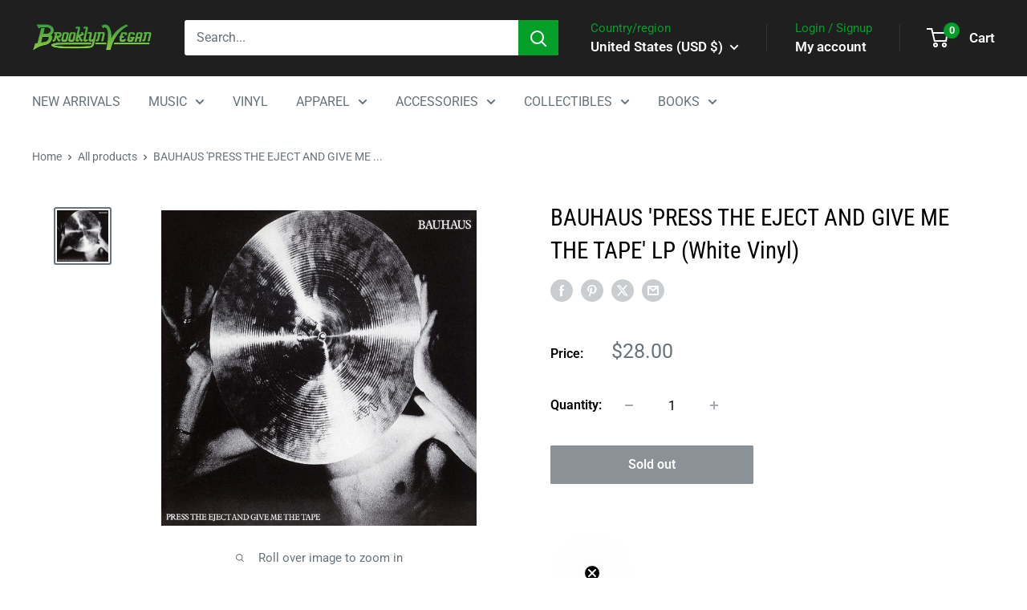

--- FILE ---
content_type: application/x-javascript; charset=utf-8
request_url: https://bundler.nice-team.net/app/shop/status/brooklyn-vegan.myshopify.com.js?1765060014
body_size: -178
content:
var bundler_settings_updated='1764969417c';

--- FILE ---
content_type: text/javascript
request_url: https://shop.brooklynvegan.com/cdn/shop/t/38/assets/custom.js?v=102476495355921946141764867392
body_size: -681
content:
//# sourceMappingURL=/cdn/shop/t/38/assets/custom.js.map?v=102476495355921946141764867392


--- FILE ---
content_type: application/x-javascript
request_url: https://app.cart-bot.net/public/status/shop/brooklyn-vegan.myshopify.com.js?1765060013
body_size: -169
content:
var giftbee_settings_updated='1733115724c';

--- FILE ---
content_type: text/javascript; charset=utf-8
request_url: https://shop.brooklynvegan.com/products/bauhaus-press-the-eject-and-give-me-the-tape-lp.js
body_size: 618
content:
{"id":7246465466565,"title":"BAUHAUS 'PRESS THE EJECT AND GIVE ME THE TAPE' LP (White Vinyl)","handle":"bauhaus-press-the-eject-and-give-me-the-tape-lp","description":"\u003cp\u003eLABEL: Beggars\u003cbr\u003eORIGINAL RELEASE DATE: 1982\u003cbr\u003eVARIANT: White Vinyl LP\u003c\/p\u003e\n\u003cp\u003e\u003cmeta charset=\"UTF-8\"\u003e\u003cspan\u003ePress the Eject and Give Me the Tape is a live album by the British gothic rock band Bauhaus, released in 1982 on Beggars Banquet Records, and recorded in London and Liverpool in 1981 and 1982.\u003c\/span\u003e\u003cspan\u003e \u003c\/span\u003e\u003c\/p\u003e","published_at":"2022-08-29T13:37:09-04:00","created_at":"2022-08-29T12:37:52-04:00","vendor":"REVHQ","type":"LP","tags":["Alternative","Bauhaus","Indie","IndieAlt","indiebasement","mediamail","new wave","VINYL"],"price":2800,"price_min":2800,"price_max":2800,"available":false,"price_varies":false,"compare_at_price":null,"compare_at_price_min":0,"compare_at_price_max":0,"compare_at_price_varies":false,"variants":[{"id":41666117173445,"title":"Default Title","option1":"Default Title","option2":null,"option3":null,"sku":"BAUHAUS-PRESS-THE-EJECT-AND-GIVE-ME-THE-TAPE-LP-WHITE-3838","requires_shipping":true,"taxable":true,"featured_image":null,"available":false,"name":"BAUHAUS 'PRESS THE EJECT AND GIVE ME THE TAPE' LP (White Vinyl)","public_title":null,"options":["Default Title"],"price":2800,"weight":544,"compare_at_price":null,"inventory_management":"shopify","barcode":"607618003838","quantity_rule":{"min":1,"max":null,"increment":1},"quantity_price_breaks":[],"requires_selling_plan":false,"selling_plan_allocations":[]}],"images":["\/\/cdn.shopify.com\/s\/files\/1\/0521\/6023\/3669\/products\/ab67616d0000b273beaca168222464457a8a9300.jpg?v=1661793435"],"featured_image":"\/\/cdn.shopify.com\/s\/files\/1\/0521\/6023\/3669\/products\/ab67616d0000b273beaca168222464457a8a9300.jpg?v=1661793435","options":[{"name":"Title","position":1,"values":["Default Title"]}],"url":"\/products\/bauhaus-press-the-eject-and-give-me-the-tape-lp","media":[{"alt":null,"id":24109552435397,"position":1,"preview_image":{"aspect_ratio":1.0,"height":640,"width":640,"src":"https:\/\/cdn.shopify.com\/s\/files\/1\/0521\/6023\/3669\/products\/ab67616d0000b273beaca168222464457a8a9300.jpg?v=1661793435"},"aspect_ratio":1.0,"height":640,"media_type":"image","src":"https:\/\/cdn.shopify.com\/s\/files\/1\/0521\/6023\/3669\/products\/ab67616d0000b273beaca168222464457a8a9300.jpg?v=1661793435","width":640}],"requires_selling_plan":false,"selling_plan_groups":[]}

--- FILE ---
content_type: text/javascript
request_url: https://limits.minmaxify.com/brooklyn-vegan.myshopify.com?v=120&r=20240805151305
body_size: 20855
content:
!function(e){if(!e.minMaxify&&-1==location.href.indexOf("checkout.shopify")){var i=e.minMaxifyContext||{},t=e.minMaxify={shop:"brooklyn-vegan.myshopify.com",cart:null,cartLoadTryCount:0,customer:i.customer,feedback:function(e){if(0!=a.search(/\/(account|password|checkouts|cache|\d+\/)/)){var i=new XMLHttpRequest;i.open("POST","https://admin.minmaxify.com/report"),i.send(location.protocol+"//"+t.shop+a+"\n"+e)}},guarded:function(e,i){return function(){try{var a=i&&i.apply(this,arguments),n=e.apply(this,arguments);return i?n||a:n}catch(e){console.error(e);var r=e.toString();-1==r.indexOf("Maximum call stack")&&t.feedback("ex\n"+(e.stack||"")+"\n"+r)}}}},a=e.location.pathname;t.guarded((function(){var n,r,o,l,m,d=e.jQuery,s=e.document,E={btnCheckout:"[name=checkout],[href='/checkout'],[type=submit][value=Checkout],[onclick='window.location\\=\\'\\/checkout\\''],form[action='/checkout'] [type=submit],.checkout_button,form[action='/cart'] [type=submit].button-cart-custom,.btn-checkout,.checkout-btn,.button-checkout,.rebuy-cart__checkout-button,.gokwik-checkout",lblCheckout:"[name=checkout]",btnCartQtyAdjust:".cart-item-decrease,.cart-item-increase,.js--qty-adjuster,.js-qty__adjust,.minmaxify-quantity-button,.numberUpDown > *,.cart-item button.adjust,.cart-wrapper .quantity-selector__button,.cart .product-qty > .items,.cart__row [type=button],.cart-item-quantity button.adjust,.cart_items .js-change-quantity,.ajaxcart__qty-adjust,.cart-table-quantity button",divCheckout:".additional-checkout-buttons,.dynamic-checkout__content,.cart__additional_checkout,.additional_checkout_buttons,.paypal-button-context-iframe,.additional-checkout-button--apple-pay,.additional-checkout-button--google-pay",divDynaCheckout:"div.shopify-payment-button,.shopify-payment-button > div,#gokwik-buy-now",fldMin:"",fldQty:"input[name=quantity]",fldCartQty:"input[name^='updates['],.cart__qty-input,[data-cart-item-quantity]",btnCartDrawer:"a[href='/cart'],.js-drawer-open-right",btnUpdate:"[type=submit][name=update],.cart .btn-update"},c=0,u={name:""},h=2e4,L={NOT_VALID_MSG:"Order not valid",CART_UPDATE_MSG:"Cart needs to be updated",CART_AUTO_UPDATE:"Quantities have been changed, press OK to validate the cart.",CART_UPDATE_MSG2:'Cart contents have changed, you must click "Update cart" before proceeding.',VERIFYING_MSG:"Verifying",VERIFYING_EXPANDED:"Please wait while we verify your cart.",PREVENT_CART_UPD_MSG:"\n\n"};function p(){return(new Date).getTime()}Object.assign;function I(e,i){try{setTimeout(e,i||0)}catch(t){i||e()}}function O(e){return e?"string"==typeof e?s.querySelectorAll(e):e.nodeType?[e]:e:[]}function T(e,i){var t,a=O(e);if(a&&i)for(t=0;t<a.length;++t)i(a[t]);return a}function A(e,i){var t=e&&s.querySelector(e);if(t)return i?"string"==typeof i?t[i]:i(t):t}function y(e,i){if(d)return d(e).trigger(i);T(e,(function(e){e[i]()}))}function R(e,i,t){try{if(d)return d(e).on(i,t)}catch(e){}T(e,(function(e){e.addEventListener(i,t)}))}function S(e,i){var t=s.createElement("div");t.innerHTML=e;var a=t.childNodes;if(a){if(!i)return a[0];for(;a.length;)i.appendChild(a[0]);return 1}}function f(e){var i=e.target;try{return(i.closest||i.matches).bind(i)}catch(e){}}function g(){}t.showMessage=function(e){if(P())return(t.closePopup||g)(),!0;var i=C.messages||C.getMessages();if(++c,e&&(t.prevented=p()),!t.showPopup||!t.showPopup(i[0],i.slice(1))){for(var a="",n=0;n<i.length;++n)a+=i[n]+"\n";alert(a),o&&y(E.btnUpdate,"click")}return e&&(e.stopImmediatePropagation&&e.stopImmediatePropagation(),e.stopPropagation&&e.stopPropagation(),e.preventDefault&&e.preventDefault()),!1};var N='.minmaxify-p-bg { top: 0; left: 0; width: 100%; height: 100%; z-index: 2147483641; overflow: hidden; position: fixed; background: rgb(11, 11, 11, 0.8); opacity: 0.2; } .minmaxify-p-bg.minmaxify-a { transition: opacity 0.15s ease-out; opacity: 1; display: block; } \n.minmaxify-p-wrap { top: 0; left: 0; width: 100%; height: 100%; display: table; z-index: 2147483642; position: fixed; outline: none !important; -webkit-backface-visibility: hidden; pointer-events: none; }\n.minmaxify-p-wrap > div { display: table-cell; vertical-align: middle; }\n.minmaxify-p { opacity: .5; color: black; background-color: white; padding: 18px; max-width: 500px; margin: 18px auto; width: calc(100% - 36px); pointer-events: auto; border: solid white 1px; overflow: auto; max-height: 95vh; } .minmaxify-p.minmaxify-a { opacity: 1; transition: all 0.25s ease-in; border-width: 0px; }\n.minmaxify-ok { display: inline-block; padding: 8px 20px; margin: 0; line-height: 1.42; text-decoration: none; text-align: center; vertical-align: middle; white-space: nowrap; border: 1px solid transparent; border-radius: 2px; font-family: "Montserrat","HelveticaNeue","Helvetica Neue",sans-serif; font-weight: 400;font-size: 14px;text-transform: uppercase;transition:background-color 0.2s ease-out;background-color: #528ec1; color: white; min-width: unset; }\n.minmaxify-ok:after { content: "OK"; }\n.minmaxify-close { font-style: normal; font-size: 28px; font-family: Arial, Baskerville, monospace; overflow: visible; background: transparent; border: 0; -webkit-appearance: none; display: block; outline: none; padding: 0 0 0 10px; box-shadow: none; margin-top: -10px; opacity: .65; }\n.minmaxify-p button { user-select: none; -webkit-user-select: none; cursor: pointer; float:right; width: unset; }\n.minmaxify-close:hover, .minmaxify-close:focus { opacity: 1; }\n.minmaxify-p ul { padding-left: 2rem; margin-bottom: 2rem; }';function v(e){if(L.locales){var i=(L.locales[t.locale]||{})[e];if(void 0!==i)return i}return L[e]}var x,b={messages:[v("VERIFYING_EXPANDED")],equalTo:function(e){return this===e}},C=b;function M(e){return n?n.getItemLimits(t,e):{}}function D(){return n&&Q}function P(){return C.isOk&&!o&&D()||"force"==C.isOk||r}function k(){location.pathname!=a&&(a=location.pathname);try{if(D()&&!r){!function(){var e=t.cart&&t.cart.items;if(!e)return;T(E.fldCartQty,(function(i){for(var t=0;t<e.length;++t){var a=e[t],n=i.dataset;if(a.key==n.lineId||i.id&&-1!=i.id.search(new RegExp("updates(_large)?_"+a.id,"i"))||n.index==t+1){var r=M(a);r.min>1&&!r.combine&&(i.min=r.min),r.max&&(i.max=r.max),r.multiple&&!r.combine&&(i.step=r.multiple);break}}}))}(),T(E.divDynaCheckout,(function(e){e.style.display="none"}));var i=function(i){var t,n;if(!t){if(!n)try{n=decodeURIComponent(a||location.href||"")}catch(e){n=""}if(!((n=n.split("/")).length>2&&"products"==n[n.length-2]))return;t=n[n.length-1]}var r=(e.ShopifyAnalytics||{}).meta||{},o={handle:t,sku:""},l=r.product,m=r.selectedVariantId;if(!l){var d=A("#ProductJson-product-template");if(d)try{l=d._product||JSON.parse(d.dataset.product||d.textContent)}catch(e){}}if(l){o.product_description=l.description,o.product_type=l.type,o.vendor=l.vendor,o.price=l.price,o.product_title=l.title,o.product_id=l.id;var s=l.variants||[],E=s.length;if(m||1==E)for(var c=0;c<E;++c){var u=s[c];if(1==E||u.id==m){o.variant_title=u.public_title,o.sku=u.sku,o.grams=u.weight,o.price=u.price||l.price,o.variant_id=u.id,o.name=u.name,o.product_title||(o.product_title=u.name);break}}}return J(o),o}();if(i){var n=A(E.fldQty);!function(i,t){function a(e,i){if(arguments.length<2)return t.getAttribute(e);null==i?t.removeAttribute(e):t.setAttribute(e,i)}var n=i.max||void 0,r=i.multiple,o=i.min;if((e.minmaxifyDisplayProductLimit||g)(i),t){var l=a("mm-max"),m=a("mm-step"),d=a("mm-min"),s=parseInt(t.max),E=parseInt(t.step),c=parseInt(t.min);stockMax=parseInt(a("mm-stock-max")),val=parseInt(t.value),(o!=d||o>c)&&((d?val==d||val==c:!val||val<o)&&(t.value=o),!i.combine&&o>1?a("min",o):d&&a("min",1),a("mm-min",o)),isNaN(stockMax)&&!l&&(stockMax=parseInt(a("data-max-quantity")||a("max")),a("mm-stock-max",stockMax)),!isNaN(stockMax)&&n&&n>stockMax&&(n=stockMax),(n!=l||isNaN(s)||s>n)&&(n?a("max",n):l&&a("max",null),a("mm-max",n)),(r!=m||r>1&&E!=r)&&(i.combine?m&&a("step",null):a("step",r),a("mm-step",r))}}(M(i),n)}}}catch(e){console.error(e)}return G(),H(),!0}function G(e,i,t){T(E.lblCheckout,(function(a){var n=null===e?a.minMaxifySavedLabel:e;a.minMaxifySavedLabel||(a.minMaxifySavedLabel=a.value||(a.innerText||a.textContent||"").trim()),void 0!==n&&(a.value=n,a.textContent&&!a.childElementCount&&(a.textContent=n));var r=a.classList;r&&i&&r.add(i),r&&t&&r.remove(t)}))}function U(e){"start"==e?(G(v("VERIFYING_MSG"),"btn--loading"),l||(l=p(),h&&I((function(){l&&p()-l>=h&&(B()&&t.feedback("sv"),C={isOk:"force"},U("stop"))}),h))):"stop"==e?(G(C.isOk?null:v("NOT_VALID_MSG"),0,"btn--loading"),l=0,(t.popupShown||g)()&&t.showMessage()):"changed"==e&&G(v("CART_UPDATE_MSG")),H()}function H(){T(E.divCheckout,(function(e){var i=e.style;P()?e.mm_hidden&&(i.display=e.mm_hidden,e.mm_hidden=!1):"none"!=i.display&&(e.mm_hidden=i.display||"block",i.display="none")})),(e.minmaxifyDisplayCartLimits||g)(!r&&C,o)}function V(e){var i=f(e);if(i){if(i(E.btnCheckout))return t.showMessage(e);i(E.btnCartQtyAdjust)&&t.onChange(e)}}function w(i){null==t.cart&&(t.cart=(e.Shopify||{}).cart||null),i&&function(){let e=(t.cart||{}).items;if(e){Q=!0;for(var i=0;i<e.length;++i){var a=e[i];a.quantity&&!J(a)&&(Q=!1)}Q||X()}}();var a=t.cart&&t.cart.item_count&&(i||!c&&B());(k()||a||i)&&(D()&&t.cart?(C=n.validateCart(t),U("stop"),a&&(x&&!C.isOk&&!C.equalTo(x)&&s.body?t.showMessage():!c&&B()&&I(t.showMessage,100)),x=C):(C=b,U("start"),t.cart||F()))}function B(){return 0==a.indexOf("/cart")}function _(e,i,a,n){if(i&&"function"==typeof i.search&&4==e.readyState&&"blob"!=e.responseType){var r,l;try{if(200!=e.status)"POST"==a&&o&&-1!=i.search(/\/cart(\/update|\/change|\/clear|\.js)/)&&(o=!1,w());else{if("GET"==a&&-1!=i.search(/\/cart($|\.js|\.json|\?view=)/)&&-1==i.search(/\d\d\d/))return;var m=(r=e.response||e.responseText||"").indexOf&&r.indexOf("{")||0;-1!=i.search(/\/cart(\/update|\/change|\/clear|\.js)/)||"/cart"==i&&0==m?(-1!=i.indexOf("callback=")&&r.substring&&(r=r.substring(m,r.length-1)),l=t.handleCartUpdate(r,-1!=i.indexOf("cart.js")?"get":"update",n)):-1!=i.indexOf("/cart/add")?l=t.handleCartUpdate(r,"add",n):"GET"!=a||B()&&"/cart"!=i||(w(),l=1)}}catch(e){if(!r||0==e.toString().indexOf("SyntaxError"))return;console.error(e),t.feedback("ex\n"+(e.stack||"")+"\n"+e.toString()+"\n"+i)}l&&Y()}}function Y(){for(var e=500;e<=2e3;e+=500)I(k,e)}function F(){var e=new XMLHttpRequest,i="/cart.js?_="+p();e.open("GET",i),e.mmUrl=null,e.onreadystatechange=function(){_(e,i)},e.send(),I((function(){null==t.cart&&t.cartLoadTryCount++<60&&F()}),5e3+500*t.cartLoadTryCount)}t.getLimitsFor=M,t.checkLimits=P,t.onChange=t.guarded((function(){U("changed"),o=!0,C=B()&&A(E.btnUpdate)?{messages:[v("CART_AUTO_UPDATE")]}:{messages:[v("CART_UPDATE_MSG2")]},H()})),e.getLimits=w,e.mmIsEnabled=P,t.handleCartUpdate=function(e,i,a){"string"==typeof e&&(e=JSON.parse(e));var n="get"==i&&JSON.stringify(e);if("get"!=i||m!=n){if("update"==i)t.cart=e;else if("add"!=i){if(a&&!e.item_count&&t.cart)return;t.cart=e}else{var r=e.items||[e];e=t.cart;for(var l=0;l<r.length;++l){var d=r[l];e&&e.items||(e=t.cart={total_price:0,total_weight:0,items:[],item_count:0}),e.total_price+=d.line_price,e.total_weight+=d.grams*d.quantity,e.item_count+=d.quantity;for(var s=0;s<e.items.length;++s){var E=e.items[s];if(E.id==d.id){e.total_price-=E.line_price,e.total_weight-=E.grams*E.quantity,e.item_count-=E.quantity,e.items[s]=d,d=0;break}}d&&e.items.unshift(d)}n=JSON.stringify(e)}return m=n,o=!1,w(!0),1}if(!C.isOk)return k(),1};var W={},K={},q={},Q=!0;function j(e){e?"string"==typeof e&&(e=JSON.parse(e)):e=[],q={};for(var i=0;i<e.length;++i){var t=e[i];t.product_id&&(W[t.product_id]=t),t.variant_id&&(K[t.variant_id]=t),t.id&&(q[t.id]=t)}}function X(){var e=new XMLHttpRequest;e.open("GET","/apps/minmaxify/liquids/cart-extras?_="+p()),e.mmUrl=null,e.onreadystatechange=function(){4==e.readyState&&(j(e.responseText),w(!0))},e.send(),I((function(){!Q&&t.cartLoadTryCount++<20&&X()}),1e4+1e3*t.cartLoadTryCount)}function J(e){var i=q[e.id]||K[e.variant_id]||W[e.product_id];if(i)return e.coll=i.collection,e.ptag=i.tag,!0}j(i.cartItemExtras),i.product&&j([i.product]);var z,Z=e.XMLHttpRequest.prototype,$=Z.open,ee=Z.send;function ie(){d||(d=e.jQuery);var i=e.Shopify||{},a=i.shop||location.host;if(u=i.theme||u,r=!1,a==t.shop){t.locale=i.locale,k(),function(e,i,a,n){T(e,(function(e){if(!e["mmBound_"+i]){e["mmBound_"+i]=!0;var r=e["on"+i];r&&n?e["on"+i]=t.guarded((function(e){!1!==a()?r.apply(this,arguments):e.preventDefault()})):R(e,i,t.guarded(a))}}))}(E.btnCartDrawer,"click",Y),t.showPopup||S('<style type="text/css" minmaxify>'+N+"</style>",s.head)&&(t.showPopup=function(e,i){for(var a='<button title="Close (Esc)" type="button" class="minmaxify-close" aria-label="Close">&times;</button>'+e.replace(new RegExp("\n","g"),"<br/>")+"<ul>",n=0;n<i.length;++n){var r=i[n];r&&(a+="<li>"+r+"</li>")}a+='</ul><div><button class="minmaxify-ok"></button><div style="display:table;clear:both;"></div></div>';var o=A("div.minmaxify-p");if(o)o.innerHtml=a;else{var l=document.body;l.insertBefore(S("<div class='minmaxify-p-bg'></div>"),l.firstChild),l.insertBefore(S("<div class='minmaxify-p-wrap'><div><div role='dialog' aria-modal='true' aria-live='assertive' tabindex='1' class='minmaxify-p'>"+a+"</div></div></div>"),l.firstChild),R(".minmaxify-ok","click",(function(){t.closePopup(1)})),R(".minmaxify-close, .minmaxify-p-bg","click",(function(){t.closePopup()})),I(T.bind(t,".minmaxify-p-bg, .minmaxify-p",(function(e){e.classList.add("minmaxify-a")})))}return 1},t.closePopup=function(e){T(".minmaxify-p-wrap, .minmaxify-p-bg",(function(e){e.parentNode.removeChild(e)})),o&&e&&y(E.btnUpdate,"click")},t.popupShown=function(){return O("div.minmaxify-p").length},s.addEventListener("keyup",(function(e){27===e.keyCode&&t.closePopup()}))),te();var n=document.getElementsByTagName("script");for(let e=0;e<n.length;++e){var l=n[e];l.src&&-1!=l.src.indexOf("trekkie.storefront")&&!l.minMaxify&&(l.minMaxify=1,l.addEventListener("load",te))}}else r=!0}function te(){var i=e.trekkie||(e.ShopifyAnalytics||{}).lib||{},a=i.track;a&&!a.minMaxify&&(i.track=function(e){return"Viewed Product Variant"==e&&I(k),a.apply(this,arguments)},i.track.minMaxify=1,i.ready&&(i.ready=t.guarded(w,i.ready)));var n=e.subscribe;"function"!=typeof n||n.mm_quTracked||(n.mm_quTracked=1,n("quantity-update",t.guarded(k)))}t.initCartValidator=t.guarded((function(e){n||(n=e,r||w(!0))})),Z.open=function(e,i,t,a,n){return this.mmMethod=e,this.mmUrl=i,$.apply(this,arguments)},Z.send=function(e){var i=this;return i.addEventListener?i.addEventListener("readystatechange",(function(e){_(i,i.mmUrl,i.mmMethod)})):i.onreadystatechange=t.guarded((function(){_(i,i.mmUrl)}),i.onreadystatechange),ee.apply(i,arguments)},(z=e.fetch)&&!z.minMaxify&&(e.fetch=function(e,i){var a,n=(i||e||{}).method||"GET";return a=z.apply(this,arguments),-1!=(e=((e||{}).url||e||"").toString()).search(/\/cart(\/|\.js)/)&&(a=a.then((function(i){try{var a=t.guarded((function(t){i.readyState=4,i.responseText=t,_(i,e,n,!0)}));i.ok?i.clone().text().then(a):a()}catch(e){}return i}))),a},e.fetch.minMaxify=1),s.addEventListener("mousedown",t.guarded(V),!0);try{s.addEventListener("touchstart",t.guarded(V),{capture:!0,passive:!1})}catch(e){}s.addEventListener("click",t.guarded(V),!0),s.addEventListener("keydown",t.guarded((function(e){var i=f(e);i&&i(E.fldCartQty)&&t.onChange(e)}))),s.addEventListener("change",t.guarded((function(e){var i=f(e);i&&i(E.fldCartQty)&&t.onChange(e)}))),s.addEventListener("DOMContentLoaded",t.guarded((function(){ie(),r||(B()&&I(w),(e.booster||e.BoosterApps)&&d&&d.fn.ajaxSuccess&&d(s).ajaxSuccess((function(e,i,t){t&&_(i,t.url,t.type)})))}))),ie()}))()}}(window),function(){function e(e,i,t,a){this.cart=i||{},this.opt=e,this.customer=t,this.messages=[],this.locale=a&&a.toLowerCase()}e.prototype={recalculate:function(e){this.isOk=!0,this.messages=!e&&[];var i=this.cart._subtotal=Number(this.cart.total_price||0)/100,t=this.opt.overridesubtotal;if(!(t>0&&i>t)){for(var a=0,n=this.cart.items||[],r=0;r<n.length;r++)a+=Number(n[r].quantity);this.cart._totalQuantity=a,this.addMsg("INTRO_MSG"),this._doSubtotal(),this._doItems(),this._doGroups(),this._doQtyTotals(),this._doWeight()}},getMessages:function(){return this.messages||this.recalculate(),this.messages},addMsg:function(e,i){if(!this.messages)return;const t=this.opt.messages;var a=t[e];if(t.locales&&this.locale){var n=(t.locales[this.locale]||{})[e];void 0!==n&&(a=n)}a&&(a=this._fmtMsg(unescape(a),i)),this.messages.push(a)},equalTo:function(e){if(this.isOk!==e.isOk)return!1;var i=this.getMessages(),t=e.messages||e.getMessages&&e.getMessages()||[];if(i.length!=t.length)return!1;for(var a=0;a<i.length;++a)if(i[a]!==t[a])return!1;return!0},_doSubtotal:function(){var e=this.cart._subtotal,i=this.opt.minorder,t=this.opt.maxorder;e<i&&(this.addMsg("MIN_SUBTOTAL_MSG"),this.isOk=!1),t>0&&e>t&&(this.addMsg("MAX_SUBTOTAL_MSG"),this.isOk=!1)},_doWeight:function(){var e=Number(this.cart.total_weight||0),i=this.opt.weightmin,t=this.opt.weightmax;e<i&&(this.addMsg("MIN_WEIGHT_MSG"),this.isOk=!1),t>0&&e>t&&(this.addMsg("MAX_WEIGHT_MSG"),this.isOk=!1)},checkGenericLimit:function(e,i,t){if(!(e.quantity<i.min&&(this.addGenericError("MIN",e,i,t),t)||i.max&&e.quantity>i.max&&(this.addGenericError("MAX",e,i,t),t)||i.multiple>1&&e.quantity%i.multiple>0&&(this.addGenericError("MULT",e,i,t),t))){var a=e.line_price/100;void 0!==i.minAmt&&a<i.minAmt&&(this.addGenericError("MIN_SUBTOTAL",e,i,t),t)||i.maxAmt&&a>i.maxAmt&&this.addGenericError("MAX_SUBTOTAL",e,i,t)}},addGenericError:function(e,i,t,a){var n={item:i};a?(e="PROD_"+e+"_MSG",n.itemLimit=t,n.refItem=a):(e="GROUP_"+e+"_MSG",n.groupLimit=t),this.addMsg(e,n),this.isOk=!1},_buildLimitMaps:function(){var e=this.opt,i=e.items||[];e.bySKU={},e.byId={},e.byHandle={};for(var t=0;t<i.length;++t){var a=i[t];a.sku?e.bySKU[a.sku]=a:(a.h&&(e.byHandle[a.h]=a),a.id&&(e.byId[a.id]=a))}},_doItems:function(){var e,i=this.cart.items||[],t={},a={},n=this.opt;n.byHandle||this._buildLimitMaps(),(n.itemmin||n.itemmax||n.itemmult)&&(e={min:n.itemmin,max:n.itemmax,multiple:n.itemmult});for(var r=0;r<i.length;r++){var o=i[r],l=this.getCartItemKey(o),m=t[l],d=a[o.handle];m?(m.quantity+=o.quantity,m.line_price+=o.line_price,m.grams+=(o.grams||0)*o.quantity):m=t[l]={ref:o,quantity:o.quantity,line_price:o.line_price,grams:(o.grams||0)*o.quantity,limit:this._getIndividualItemLimit(o)},d?(d.quantity+=o.quantity,d.line_price+=o.line_price,m.grams+=(o.grams||0)*o.quantity):d=a[o.handle]={ref:o,quantity:o.quantity,line_price:o.line_price,grams:(o.grams||0)*o.quantity,limit:m.limit}}for(var s in t){if(o=t[s])((E=o.limit||o.limitRule)&&!E.combine||e)&&this.checkGenericLimit(o,E||e,o.ref)}for(var s in a){var E;if(o=a[s])(E=o.limit||o.limitRule)&&E.combine&&this.checkGenericLimit(o,E,o.ref)}},getCartItemKey:function(e){var i=e.handle;return i+=e.sku||e.variant_id},getCartItemIds:function(e){var i={handle:e.handle||"",product_id:e.product_id,sku:e.sku},t=i.handle.indexOf(" ");return t>0&&(i.sku=i.handle.substring(t+1),i.handle=i.handle.substring(0,t)),i},_getIndividualItemLimit:function(e){var i=this.opt,t=this.getCartItemIds(e);return i.bySKU[t.sku]||i.byId[t.product_id]||i.byHandle[t.handle]||this.getIndividualGroupLimit(e,t)},getItemLimit:function(e){var i=this.opt;if(!i)return{};void 0===i.byHandle&&this._buildLimitMaps();var t=this._getIndividualItemLimit(e);return t||(t={min:i.itemmin,max:i.itemmax,multiple:i.itemmult}),t},calcItemLimit:function(e){var i=this.getItemLimit(e);(i={max:i.max||0,multiple:i.multiple||1,min:i.min,combine:i.combine}).min||(i.min=i.multiple);var t=this.opt.maxtotalitems||0;(!i.max||t&&t<i.max)&&(i.max=t);for(var a=this.opt.groups||[],n=0;n<a.length;++n){var r=a[n];1==r.combine&&this.groupIsApplicable(e,r)&&(!i.max||r.max&&r.max<i.max)&&(i.max=r.max)}return i},_doQtyTotals:function(){var e=this.opt.maxtotalitems,i=this.opt.mintotalitems,t=this.opt.multtotalitems,a=this.cart._totalQuantity;0!=e&&a>e&&(this.addMsg("TOTAL_ITEMS_MAX_MSG"),this.isOk=!1),a<i&&(this.addMsg("TOTAL_ITEMS_MIN_MSG"),this.isOk=!1),t>1&&a%t>0&&(this.addMsg("TOTAL_ITEMS_MULT_MSG"),this.isOk=!1)},getIndividualGroupLimit:function(e,i){for(var t=this.opt.groups||[],a=0;a<t.length;++a){var n=t[a];if(1!=n.combine&&this.groupIsApplicable(e,n,i))return n}},groupIsApplicable:function(e,t,a){var n=t.field,r=t.op,o=t.filter;if("[]"==n)return this.checkMultipleConditions(o||[],this.groupIsApplicable.bind(this,e),r,a);var l,m=e[n];switch(n){case"ctags":m=(this.customer||{}).tags||[],l=!0;break;case"product":m=e.product_id;case"coll":case"ptag":l=!0;break;case"price":m/=100;break;case"handle":void 0!==(a||{}).handle&&(m=a.handle)}return l&&("e"==r?(r="oo",o=[o]):"ne"==r&&(r="no",o=[o])),i[r](m,o)},_doGroups:function(){for(var e=this.opt.groups||[],i=0;i<e.length;++i){var t=e[i];if(1==t.combine){for(var a=0,n=0,r=this.cart.items||[],o=0;o<r.length;++o){var l=r[o];this.groupIsApplicable(l,t)&&(a+=l.quantity,n+=l.line_price)}a&&this.checkGenericLimit({quantity:a,line_price:n},t)}}},checkMultipleConditions:function(e,i,t,a){for(var n=0;n<e.length;++n){if(i(e[n],a)){if("not"==t)return!1;if("or"==t)return!0}else{if("and"==t)return!1;if("nor"==t)return!0}}return"and"==t||"not"==t},_fmtMsg:function(e,i){var t,a,n,r=this;return e.replace(/\{\{\s*(.*?)\s*\}\}/g,(function(e,o){try{t||(t=r._getContextMsgVariables(i)||{});var l=t[o];return void 0!==l?l:a||(a=t,r._setGeneralMsgVariables(a),void 0===(l=a[o]))?(n||(n=r._makeEvalFunc(t)),n(o)):l}catch(e){return'"'+e.message+'"'}}))},formatMoney:function(e){var i=this.opt.moneyFormat;if(void 0!==i){try{e=e.toLocaleString()}catch(e){}i&&(e=i.replace(/{{\s*amount[a-z_]*\s*}}/,e))}return e},_getContextMsgVariables(e){if(e){var i,t;if(e.itemLimit){var a=e.item,n=e.refItem||a,r=e.itemLimit;i={item:n,ProductQuantity:a.quantity,ProductName:r.combine&&r.name?unescape(r.name):n.title,GroupTitle:r.title,ProductMinQuantity:r.min,ProductMaxQuantity:r.max,ProductQuantityMultiple:r.multiple},t=[["ProductAmount",Number(a.line_price)/100],["ProductMinAmount",r.minAmt],["ProductMaxAmount",r.maxAmt]]}if(e.groupLimit){a=e.item,n=e.refItem||a,r=e.groupLimit;i={item:n,GroupQuantity:a.quantity,GroupTitle:r.title,GroupMinQuantity:r.min,GroupMaxQuantity:r.max,GroupQuantityMultiple:r.multiple},t=[["GroupAmount",Number(a.line_price)/100],["GroupMinAmount",r.minAmt],["GroupMaxAmount",r.maxAmt]]}if(i){for(var o=0;o<t.length;o++){const e=t[o];isNaN(e[1])||Object.defineProperty(i,e[0],{get:this.formatMoney.bind(this,e[1])})}return i}}},_setGeneralMsgVariables:function(e){var i=this.cart,t=this.opt;e.CartWeight=Number(i.total_weight||0),e.CartMinWeight=t.weightmin,e.CartMaxWeight=t.weightmax,e.CartQuantity=i._totalQuantity,e.CartMinQuantity=t.mintotalitems,e.CartMaxQuantity=t.maxtotalitems,e.CartQuantityMultiple=t.multtotalitems;for(var a=[["CartAmount",i._subtotal],["CartMinAmount",t.minorder],["CartMaxAmount",t.maxorder]],n=0;n<a.length;n++){const i=a[n];isNaN(i[1])||Object.defineProperty(e,i[0],{get:this.formatMoney.bind(this,i[1])})}},_makeEvalFunc:function(e){return new Function("_expr","with(this) return eval(_expr)").bind(e)}};var i={c:function(e,i){return e&&String(e).indexOf(i)>-1},nc:function(e,i){return e&&-1==String(e).indexOf(i)},e:function(e,i){return e==i},g:function(e,i){return e>i},l:function(e,i){return e<i},ne:function(e,i){return e!=i},be:function(e,i){return e>i[0]&&e<i[1]},oo:function(e,i){if(e){e instanceof Array||(e=[e]);for(var t=0;t<e.length;++t)for(var a=0;a<i.length;++a)if(e[t]==i[a])return 1}},no:function(e,i){e instanceof Array||(e=[e]);for(var t=0;t<e.length;++t)for(var a=0;a<i.length;++a)if(e[t]==i[a])return 0;return 1}},t={messages:{INTRO_MSG:"Cannot place order, conditions not met: \n\n",PROD_MIN_MSG:"{{ProductName}}: Must have at least {{ProductMinQuantity}} of this item.",PROD_MAX_MSG:"{{ProductName}}: Must have at most {{ProductMaxQuantity}} of this item.",PROD_MULT_MSG:"{{ProductName}}: Quantity must be a multiple of {{ProductQuantityMultiple}}."},items:[{sku:"RUN-THE-JEWELS- 4-LP-clear-black-blue-pink-2517",max:1},{id:7217225302213,h:"uicideboy-sing-me-a-lullaby-my-sweet-temptation-lp-limited-edition-only-1000-made-custard-vinyl",name:"$UICIDEBOY$ ‘SING ME A LULLABY, MY SWEET TEMPTATION’ LP (Limited Edition – Only 1000 made, Custard Vinyl)",max:1},{id:6537051275461,h:"afi-bodies-limited-edition-clear-with-black-blob-lp-only-300-made",name:"AFI 'BODIES' LIMITED-EDITION CLEAR WITH BLACK BLOB LP — ONLY 300 MADE",max:1},{id:7395145089221,h:"afi-sing-the-sorrow-2lp-limited-edition-300-made-red-pinwheel-vinyl",name:"AFI 'SING THE SORROW' 2LP (Limited Edition 20th Anniversary Edition, Red Pinwheel Vinyl)",max:1},{id:7119695708357,h:"alexisonfire-otherness-limited-edition-metallic-gold-lp-only-500-made",name:"ALEXISONFIRE ‘OTHERNESS’ LIMITED-EDITION METALLIC GOLD 2LP – ONLY 500 MADE",max:1},{id:7461918965957,h:"alice-cooper-road-2lp-dvd-red-vinyl",name:"ALICE COOPER 'ROAD' 2LP + DVD (Limited Edition Signed Print Out of 200, Red Vinyl)",max:1},{id:7229363847365,h:"alice-in-chains-dirt-2lp-30th-anniversary-vinyl",name:"ALICE IN CHAINS 'DIRT' 2LP (30th Anniversary Edition Vinyl)",max:2},{id:7203837575365,h:"alice-in-chains-dirt-deluxe-pop-album-figure",name:"ALICE IN CHAINS DIRT DELUXE POP! ALBUM FIGURE WITH CASE",max:2},{id:6964431519941,h:"all-time-low-presents-young-renegades-lp",name:"ALL TIME LOW PRESENTS 'YOUNG RENEGADES' TEAL LP",max:1},{id:6713634422981,h:"angels-airwaves-lifeforms-limited-edition-aqua-and-black-cornetto-with-green-splatter-lp-only-300-made",name:"ANGELS & AIRWAVES 'LIFEFORMS' LIMITED-EDITION AQUA AND BLACK CORNETTO WITH GREEN SPLATTER LP – ONLY 300 MADE",max:1},{id:7021220135109,h:"anthrax-among-the-living-picture-disc",name:"ANTHRAX 'AMONG THE LIVING' PICTURE DISC",max:1},{id:7245453295813,h:"anti-flag-the-general-strick-lp-10th-anniversary-edition-red-vinyl",name:"ANTI FLAG 'THE GENERAL STRIKE' LP (10th Anniversary, Red Vinyl)",max:2},{id:7244361105605,h:"arctic-monkeys-the-car-lp-custard-vinyl",name:"ARCTIC MONKEYS 'THE CAR' LP (Custard Vinyl)",max:2},{id:7282198053061,h:"baby-metal-the-other-one-lp-limited-edition-only-300-made-silver-vinyl",name:"BABYMETAL 'THE OTHER ONE' LP (Limited Edition – Only 300 made, Silver Vinyl)",max:2},{id:6545666244805,h:"bad-brains-bad-brains-limited-edition-clear-with-yellow-red-and-green-splatter-lp",name:"BAD BRAINS 'BAD BRAINS' LIMITED-EDITION CLEAR WITH YELLOW RED AND GREEN SPLATTER LP — ONLY 750 MADE",max:1},{id:7171023536325,h:"bad-brains-bad-brains-lp-yellow-w-black-vinyl",name:"BAD BRAINS 'BAD BRAINS' LP (Yellow w/Black Swirl Vinyl)",max:1},{id:6834962890949,h:"bad-brains-quickness-limited-edition-clear-with-red-and-black-splatter-lp-only-500-made",name:"BAD BRAINS 'QUICKNESS' LIMITED EDITION CLEAR WITH WHITE, RED & BLACK SPLATTER LP — ONLY 500 MADE",max:1},{id:6892114510021,h:"bad-brains-rock-for-light-limited-edition-clear-w-white-blue-splatter-lp-only-350-made",name:"BAD BRAINS 'ROCK FOR LIGHT' LIMITED EDITION CLEAR W/ WHITE & BLUE SPLATTER LP — ONLY 350 MADE",max:2},{id:6643830522053,h:"beastie-boys-pauls-boutique-2xlp-purple-vinyl",name:"BEASTIE BOYS - PAUL'S BOUTIQUE 2xLP PURPLE VINYL",max:1},{id:7242772971717,h:"beastie-boys-sabotage-wave-1-reaction-figures-set-of-3",name:"BEASTIE BOYS 'SABOTAGE' WAVE 1 REACTION FIGURES - SET OF 3",max:2},{id:7242792304837,h:"beastie-boys-cochese-sabotage-reaction-action-figure",name:'BEASTIE BOYS "COCHESE" SABOTAGE WAVE 1 REACTION ACTION FIGURE',max:1},{id:7242790011077,h:"beastie-boys-the-chief-sabotage-reaction-action-figure",name:'BEASTIE BOYS "THE CHIEF" SABOTAGE WAVE 1 REACTION ACTION FIGURE',max:1},{id:7242793189573,h:"beastie-boys-the-rookie-sabotage-reaction-action-figure",name:'BEASTIE BOYS "THE ROOKIE" SABOTAGE WAVE1 REACTION ACTION FIGURE',max:1},{id:7312812441797,h:"beastie-boys-sabotage-wave-1-reaction-figures-set-wave-2-intergalactic-action-figures-2-pack",name:"BEASTIE BOYS ACTION FIGURE BUNDLE: All 3 'SABOTAGE' REACTION FIGURES + 'INTERGALACTIC' 2-PACK",max:1},{id:6888379908293,h:"between-the-buried-and-me-colors-ii-black-mint-green-side-ab-w-easter-yellow-oxblood-splatter-2lp",name:"BETWEEN THE BURIED AND ME 'COLORS II' BLACK & MINT GREEN SIDE A/B W/ EASTER YELLOW & OXBLOOD SPLATTER 2LP",max:1},{id:6888380006597,h:"between-the-buried-and-me-colors-ii-black-inside-grimace-purple-inside-trans-highlighter-yellow-2lp",name:"BETWEEN THE BURIED AND ME 'COLORS II' BLACK INSIDE GRIMACE PURPLE INSIDE YELLOW 2LP",max:1},{id:6729911042245,h:"between-the-buried-and-me-colors-ii-limited-edition-easter-yellow-sea-blue-galaxy-2lp",name:"BETWEEN THE BURIED AND ME ‘COLORS II’ LIMITED-EDITION EASTER YELLOW & SEA BLUE GALAXY 2LP",max:1},{id:7359977259205,h:"boygenius-the-record-lp-clear-vinyl-julien-baker-phoebe-bridgers-and-lucy-dacus",name:"BOYGENIUS 'THE RECORD' LP (Clear Vinyl) (Julien Baker, Phoebe Bridgers, and Lucy Dacus)",max:2},{id:7319100719301,h:"carnivore-carnivore-lp-neon-yellow-vinyl",name:"CARNIVORE 'CARNIVORE' LP (Neon Yellow Vinyl)",max:2},{id:7319100817605,h:"carnivore-retaliation-lp-light-green-vinyl",name:"CARNIVORE 'RETALIATION' 2LP (Light Green Vinyl)",max:2},{id:6637749567685,h:"circle-jerks-group-sex-splatter-lp",name:"CIRCLE JERKS ‘GROUP SEX’  SPLATTER LP (40th anniversary edition w/ fanzine)",max:1},{id:7129068732613,h:"city-morgue-vol-1-hell-or-high-water-limited-edition-clear-red-with-black-swirl-lp-only-500-made",name:"CITY MORGUE ‘VOL. 1 HELL OR HIGH WATER’ LIMITED EDITION CLEAR RED WITH BLACK SWIRL LP – ONLY 500 MADE",max:1},{id:7129448349893,h:"city-morgue-vol-1-hell-or-high-water-limited-edition-white-with-black-and-red-swirls-lp-only-1000-made",name:"CITY MORGUE ‘VOL. 1 HELL OR HIGH WATER’ LIMITED EDITION WHITE WITH BLACK AND RED SWIRLS LP – ONLY 1000 MADE",max:2},{id:7129448284357,h:"city-morgue-vol-2-as-good-as-dead-limited-edition-clear-red-white-and-black-swirls-lp-only-1000-made",name:"CITY MORGUE ‘VOL. 2 AS GOOD AS DEAD’ LIMITED EDITION CLEAR RED WHITE AND BLACK SWIRLS LP – ONLY 1000 MADE",max:2},{id:7129068830917,h:"city-morgue-vol-2-as-good-as-dead-limited-edition-clear-with-red-and-black-swirl-lp-only-500-made",name:"CITY MORGUE ‘VOL. 2 AS GOOD AS DEAD’ LIMITED EDITION CLEAR WITH RED AND BLACK SWIRL LP – ONLY 500 MADE",max:2},{id:7129448448197,h:"city-morgue-vol-3-bottom-of-the-barrel-limited-edition-clear-red-with-lime-green-swirl-lp-only-1000-made",name:"CITY MORGUE ‘VOL. 3 BOTTOM OF THE BARREL’ LIMITED EDITION CLEAR RED WITH LIME GREEN SWIRL LP – ONLY 1000 MADE",max:2},{id:7129068863685,h:"city-morgue-vol-3-bottom-of-the-barrel-limited-edition-opaque-lime-monster-green-with-red-swirl-lp-only-500-made",name:"CITY MORGUE ‘VOL. 3 BOTTOM OF THE BARREL’ LIMITED EDITION OPAQUE LIME MONSTER GREEN WITH RED SWIRL LP – ONLY 500 MADE",max:1},{id:7096876695749,h:"cliff-burton-reaction-figure",name:"CLIFF BURTON METALLICA REACTION ACTION FIGURE",max:1},{id:7149879427269,h:"cliff-burton-wave-1-metallica-reaction-action-figure",name:"CLIFF BURTON METALLICA REACTION ACTION FIGURE -- CLIFF 'EM ALL VERSION",max:1},{id:6915075932357,h:"converge-bloodmoon-limited-edition-cloudy-clear-navy-2lp-only-500-made",name:"CONVERGE ‘BLOODMOON’ LIMITED EDITION CLOUDY CLEAR & NAVY 2LP – ONLY 500 MADE",max:1},{id:7057997070533,h:"converge-you-fail-me-redux-cloudy-clear-lp",name:"CONVERGE 'YOU FAIL ME (REDUX)' CLOUDY CLEAR LP",max:1},{id:7057997037765,h:"converge-you-fail-me-redux-red-black-smoke-lp",name:"CONVERGE 'YOU FAIL ME (REDUX)' RED/BLACK SMOKE LP",max:1},{id:7210323378373,h:"cursive-cursives-domestica-lp-deluxe-edition",name:"CURSIVE 'CURSIVE'S DOMESTICA' LP (Deluxe Edition)",max:1},{id:7212141543621,h:"cursive-cursives-domestica-lp-limited-edition-red-black-vinyl",name:"CURSIVE 'CURSIVE'S DOMESTICA' LP + 7\" (Limited Edition, Red & Black Vinyl)",max:1},{id:7180426117317,h:"czarface-reaction-figure-cosmic-czarface",name:"CZARFACE REACTION FIGURE - COSMIC CZARFACE",max:1},{id:7045952372933,h:"czarface-reaction-figure-impostarr",name:"CZARFACE REACTION FIGURE - IMPOSTARR",max:2},{id:7042203418821,h:"czarface-a-czar-is-born-book",name:"CZARFACE: A CZAR IS BORN COMIC BOOK",max:1},{id:7120137420997,h:"daft-punk-alive-1997-lp",name:"DAFT PUNK 'ALIVE 1997' LP",max:1},{id:7120137388229,h:"daft-punk-homework-2lp",name:"DAFT PUNK 'HOMEWORK' 2LP",max:1},{id:7184486400197,h:"danzig-6-66-satans-child-lp",name:"DANZIG '6:66: SATAN'S CHILD' LP",max:1},{id:7184487252165,h:"danzig-6-66-satans-child-lp-alternative-cover",name:"DANZIG '6:66: SATAN'S CHILD' LP (Alternative Cover)",max:1},{id:7174110118085,h:"danzig-6-66-satans-child-lp-red-marble-vinyl",name:"DANZIG '6:66: SATAN'S CHILD' LP (Red Marble Vinyl)",max:1},{id:7078891290821,h:"david-bowie-low-lp-orange-vinyl",name:"DAVID BOWIE 'LOW' LP (Orange Vinyl)",max:2},{id:6709934784709,h:"dead-kennedys-in-god-we-trust-lp",name:"DEAD KENNEDYS 'IN GOD WE TRUST' LP",max:3},{id:6136664686789,h:"death-symbolic-vinyl",name:"DEATH - SYMBOLIC VINYL",max:1},{id:6930564350149,h:"descendents-milo-everything-sucks-limited-edition-throbblehead",name:"DESCENDENTS - MILO 'EVERYTHING SUCKS' LIMITED EDITION THROBBLEHEAD",max:2},{id:7021219709125,h:"dio-holy-diver-picture-disc",name:"DIO 'HOLY DIVER' PICTURE DISC",max:1},{id:6867744456901,h:"dj-shadow-endtroducing-2lp",name:"DJ SHADOW 'ENDTRODUCING...' 2LP (25th Anniversary Remaster)",max:1},{id:7179707056325,h:"duster-together-lp-cigarette-smoke-filled-vinyl",name:"DUSTER 'TOGETHER' LP (Cigarette Smoke Filled Vinyl)",max:1},{id:6901123973317,h:"every-time-i-die-radical-limited-edition-opaque-lime-lp",name:"EVERY TIME I DIE ‘RADICAL’ 2LP (Opaque Lime Vinyl)",max:1},{id:6827862524101,h:"every-time-i-die-radical-limited-edition-turquoise-lp-only-350-made",name:"EVERY TIME I DIE ‘RADICAL’ LIMITED EDITION OPAQUE TURQUOISE 2LP – ONLY 350 MADE",max:1},{id:7184418635973,h:"fear-factory-soul-of-a-new-machine-lp-deluxe-30th-anniversary-edition-vinyl",name:"FEAR FACTORY 'SOUL OF A NEW MACHINE' 3LP (Deluxe 30th Anniversary Edition Vinyl)",max:1},{id:7048012824773,h:"funko-pop-rocks-ghost-papa-emeritus-i",name:"FUNKO POP! ROCKS GHOST: PAPA EMERITUS I",max:1},{id:7048012759237,h:"funko-pop-rocks-ghost-papa-emeritus-iii",name:"FUNKO POP! ROCKS GHOST: PAPA EMERITUS III",max:1},{id:7048012693701,h:"funko-pop-rocks-ghost-papa-emeritus-iv",name:"FUNKO POP! ROCKS GHOST: PAPA EMERITUS IV",max:1},{id:7194459209925,h:"funko-pop-rocks-judas-priest-rob-halford",name:"FUNKO POP! ROCKS: JUDAS PRIEST - ROB HALFORD",max:1},{id:7048012628165,h:"funko-pop-rocks-lemmy-kilmister-gold-rainbow-bar-grill-statue",name:"FUNKO POP! ROCKS: LEMMY KILMISTER GOLD RAINBOW BAR & GRILL STATUE",max:1},{id:6924882608325,h:"funko-pop-rocks-metallica-lady-liberty",name:"FUNKO POP! ROCKS: METALLICA LADY LIBERTY",max:1},{id:7016493220037,h:"garbage-garbage-import-limited-pink-lp",name:"GARBAGE 'GARBAGE' IMPORT LIMITED PINK LP",max:1},{id:6923124375749,h:"ghost-hunters-moon-7",name:"GHOST 'HUNTER'S MOON' 7\"",max:1},{id:7079542620357,h:"ghost-impera-cd",name:"GHOST 'IMPERA' CD",max:1},{id:7075929489605,h:"ghost-impera-limited-edition-red-smoke-lp-only-1000-made",name:"GHOST 'IMPERA' LIMITED-EDITION RED SMOKE LP – ONLY 1000 MADE",max:1},{id:7113125626053,h:"ghost-impera-orchid-lp",name:"GHOST 'IMPERA' ORCHID LP",max:1},{id:7328115884229,h:"ghost-infestissumam-aqua-blue-lp-ghost-revolver-special-collectors-edition",name:"GHOST ‘INFESTISSUMAM’ – AQUA BLUE LP + GHOST x REVOLVER SPECIAL COLLECTOR'S EDITION",max:1},{id:7328115818693,h:"ghost-meliora-aqua-blue-lp-ghost-revolver-special-collectors-edition",name:"GHOST ‘MELIORA’ – AQUA BLUE LP + GHOST x REVOLVER SPECIAL COLLECTOR'S EDITION",max:1},{id:7328115916997,h:"ghost-opus-eponymous-aqua-blue-lp-ghost-revolver-special-collectors-edition",name:"GHOST ‘OPUS EPONYMOUS’ – AQUA BLUE LP + GHOST x REVOLVER SPECIAL COLLECTOR'S EDITION",max:1},{id:7226965491909,h:"ghost-popestar-ep",name:"GHOST 'Popestar' EP",max:2},{id:7328115851461,h:"ghost-prequelle-aqua-blue-lp-ghost-revolver-special-collectors-edition",name:"GHOST ‘PREQUELLE’ – AQUA BLUE LP + GHOST x REVOLVER SPECIAL COLLECTOR'S EDITION",max:1},{id:7215154692293,h:"ghost-prequelle-clear-vinyl-2xlp-w-7",name:"GHOST 'PREQUELLE' 2LP + 7\" (Clear Smoke Vinyl)",max:1},{id:7338715939013,h:"ghost-mary-on-a-cross-7-single-purple-vinyl",name:"GHOST 'SEVEN INCHES OF SATANIC PANIC' 7\" SINGLE (Purple Vinyl)",max:2},{id:7185601331397,h:"ghost-nameless-ghouls-reaction-figure-wave-2-prequelle-ghoul-guitars",name:"GHOST NAMELESS GHOULS REACTION FIGURE WAVE 2 - PREQUELLE GHOUL (GUITARS)",max:1},{id:7185601298629,h:"ghost-nameless-ghouls-reaction-figure-wave-2-meliora-ghoul-cowbell-drumsticks",name:"GHOST NAMELESS GHOULS REACTION FIGURE WAVE 2- MELIORA GHOUL (COWBELL & DRUMSTICKS)",max:1},{id:7171549102277,h:"ghost-reaction-figure-ghostferatu-glow",name:"GHOST REACTION FIGURE - GHOSTFERATU (GLOW)",max:1},{id:7328116015301,h:"ghost-revolver-lp-collectors-box-set-only-250-available",name:"GHOST x REVOLVER LP COLLECTOR'S BOX SET – ONLY 250 AVAILABLE",max:1},{id:7328115982533,h:"ghost-revolver-special-edition-issue-collectors-box-only-250-available",name:"GHOST x REVOLVER SPECIAL EDITION ISSUE COLLECTOR'S BOX – ONLY 250 AVAILABLE",max:1},{id:7328116080837,h:"ghost-x-revolver-ultimate-collection-only-250-available",name:"GHOST x REVOLVER ULTIMATE COLLECTION – ONLY 250 AVAILABLE",max:1},{id:6861364887749,h:"glassjaw-coloring-book-random-color-ep",name:"GLASSJAW ‘COLORING BOOK’ RANDOM COLOR EP W/SERIGRAPH",max:1},{id:6964411072709,h:"grateful-dead-origins-lp",name:"GRATEFUL DEAD 'ORIGINS' LP",max:1},{id:6910445748421,h:"green-day-kerplunk-lp-7",name:"GREEN DAY 'KERPLUNK' LP",max:1},{id:7325229154501,h:"grey-daze-the-ultimate-collection-bundle-limited-edition-only-100",name:"GREY DAZE ‘THE ULTIMATE 90's COLLECTION’ BUNDLE (Limited Edition – Only 100 Available)",max:1},{id:6747267858629,h:"gwar-xxx-live-the-scumdogs-of-the-universe-30th-anniversary-reunion-limited-edition-white-vinyl-only-350-made",name:"GWAR ‘XXX LIVE! THE SCUMDOGS OF THE UNIVERSE 30TH ANNIVERSARY REUNION' LIMITED EDITION WHITE 2LP — ONLY 350 MADE",max:1},{id:7193590726853,h:"halsey-if-i-cant-have-love-i-want-power-lp-olive-green-vinyl",name:"HALSEY 'IF I CAN'T HAVE LOVE, I WANT POWER' LP (Olive Green Viny & New Artwork)",max:2},{id:7042252603589,h:"ice-nine-kills-the-silver-scream-limited-silver-picture-2lp",name:"ICE NINE KILLS 'THE SILVER SCREAM' 2xLP (Limited Silver Vinyl)",max:1},{id:7041311506629,h:"ice-nine-kills-welcome-to-horrorwood-the-silver-scream-2-clear-2lp",name:"ICE NINE KILLS ‘WELCOME TO HORRORWOOD: THE SILVER SCREAM 2’ CLEAR 2LP",max:1},{id:6812470476997,h:"idles-joy-as-an-act-of-resistance-translucent-magenta-lp",name:"IDLES 'JOY AS AN ACT OF RESISTANCE' (Translucent Magenta Vinyl)",max:2},{id:6692303864005,h:"james-hetfield-funko",name:"JAMES HETFIELD FUNKO",max:2},{id:6910445650117,h:"janes-addiction-nothings-shocking-lp",name:"JANE'S ADDICTION 'NOTHING'S SHOCKING' LP",max:1},{id:6788684775621,h:"jerry-cantrell-brighten-limited-edition-halloween-orange-vinyl-only-500-made",name:"JERRY CANTRELL ‘BRIGHTEN’ HALLOWEEN ORANGE VINYL — ONLY 500 MADE",max:1},{id:7159720739013,h:"jesu-jesu-2lp",name:"JESU 'JESU' 2LP",max:1},{id:7159720706245,h:"jesu-jesu-5lp-box-set-deluxe",name:"JESU 'JESU' 5LP BOX SET (Deluxe)",max:1},{id:7080032993477,h:"karate-the-bed-is-in-the-ocean-lp-splatter-vinyl",name:"KARATE 'THE BED IS IN THE OCEAN' LP (SPLATTER VINYL)",max:1},{id:7056106946757,h:"kenny-hickey-schecter-diamond-series-miniature-guitar-replica-collectible",name:'KENNY HICKEY "SCHECTER DIAMOND SERIES" TYPE O NEGATIVE MINIATURE GUITAR REPLICA COLLECTIBLE – ONLY 300 MADE',max:1},{id:6961316921541,h:"killswitch-engage-the-end-of-heartache-limited-edition-black-silver-2lp",name:"KILLSWITCH ENGAGE 'THE END OF HEARTACHE' LIMITED EDITION BLACK & SILVER 2LP",max:1},{id:6208369983685,h:"lcd-soundsystem-lcd-soundsystem-lp",name:"LCD SOUNDSYSTEM 'LCD SOUNDSYSTEM' LP",max:1},{id:7171023569093,h:"lemonheads-its-a-shame-about-ray-2lp-gold-vinyl",name:"LEMONHEADS 'IT'S A SHAME ABOUT RAY' 2LP (30th Anniversary, Gold Vinyl)",max:1},{id:7185118757061,h:"lovage-music-to-make-love-to-your-old-lady-by-lp",name:"LOVAGE 'MUSIC TO MAKE LOVE TO YOUR OLD LADY BY' LP (Dan The Automator, Mike Patton & Kid Koala)",max:2},{id:6666294100165,h:"copy-of-manchester-orchestra-the-million-masks-of-god-pink-lp",name:"MANCHESTER ORCHESTRA ‘THE MILLION MASKS OF GOD’ PINK SMOKE LP",max:1},{id:7045669093573,h:"megadeth-killing-is-my-business-and-the-business-is-good-the-final-kill-2lp",name:"MEGADETH 'KILLING IS MY BUSINESS...AND THE BUSINESS IS GOOD: THE FINAL KILL' 2LP",max:1},{id:7194447052997,h:"megadeth-the-sick-the-dying-and-the-dead-lp",name:"MEGADETH 'THE SICK, THE DYING... AND THE DEAD!' 2LP",max:1},{id:6710103834821,h:"mf-doom-mm-food-green-pink-2xlp",name:"MF DOOM 'MM..FOOD' GREEN/PINK 2xLP",max:1},{id:7452209971397,h:"mf-doom-reaction-figure-operation-doomsday",name:"MF DOOM REACTION FIGURE - OPERATION DOOMSDAY",max:1},{id:7489615593669,h:"misfits-earth-a-d-fiend-limited-edition-throbblehead-glow",name:"MISFITS - EARTH A.D. FIEND LIMITED EDITION THROBBLEHEAD",max:2},{id:6646787047621,h:"mitski-be-the-cowboy-coke-bottle-green-vinyl",name:"MITSKI 'BE THE COWBOY' COKE BOTTLE GREEN VINYL",max:1},{id:6973217865925,h:"laurel-hell-mitski-opaque-red-lp",name:"MITSKI 'LAUREL HELL' LP (Red Vinyl)",max:1},{id:7042341667013,h:"mitski-this-is-where-we-fall-comic-soundtrack-lp",name:"MITSKI 'THIS IS WHERE WE FALL' COMIC SOUNDTRACK LP",max:1},{id:7184418406597,h:"motley-crue-dr-feelgood-lp",name:"MOTLEY CRUE 'DR. FEELGOOD' LP",max:1},{id:7184418373829,h:"motley-crue-girls-girls-girls-lp",name:"MOTLEY CRUE 'GIRLS, GIRLS, GIRLS' LP",max:1},{id:7184418341061,h:"motley-crue-shout-at-the-devil-lp",name:"MOTLEY CRUE 'SHOUT AT THE DEVIL' LP",max:1},{id:7184418308293,h:"motley-crue-theater-of-pain-lp",name:"MOTLEY CRUE 'THEATER OF PAIN' LP",max:1},{id:7184418275525,h:"motley-crue-too-fast-for-love-lp",name:"MOTLEY CRUE 'TOO FAST FOR LOVE' LP",max:1},{id:7245456343237,h:"municipal-waste-last-rager-ep-yellow-green-black-vinyl",name:"MUNICIPAL WASTE 'THE LAST RAGER' 12\" EP (Yellow, Green, Black Vinyl)",max:2},{id:6656985006277,h:"nrvana-nevermind-lp",name:"NIRVANA 'NEVERMIND' LP",max:2},{id:6879424250053,h:"nofx-ribbed-30th-anniversary-reissue-red-with-black-splatter-lp",name:"NOFX 'RIBBED' 30TH ANNIVERSARY REISSUE RED WITH BLACK SPLATTER LP",max:1},{id:6772133134533,h:"notoriouos-b-i-g-reaction-figure",name:"NOTORIOUS B.I.G. REACTION FIGURE",max:2},{id:7138586362053,h:"funko-pop-albums-ozzy-osbourne-diary-of-a-madman",name:"OZZY OSBOURNE DIARY OF A MADMAN FUNKO POP! ALBUMS",max:2},{id:7340313182405,h:"pantera-far-beyond-driven-lp-marbled-white-blue-vinyl",name:"PANTERA 'FAR BEYOND DRIVEN' LP (Marbled White/Blue Vinyl)",max:1},{id:7340313084101,h:"pantera-the-great-southern-trendkill-lp-orange-vinyl",name:"PANTERA 'THE GREAT SOUTHERN TRENDKILL' LP (Marbled White/Sandblasted Orange Vinyl)",max:1},{id:7324636741829,h:"funko-pop-rocks-pantera-4-pack-set",name:"PANTERA 4 PACK SET FUNKO POP! ROCKS FIGURE",max:1},{id:7108383998149,h:"pantera-vulgar-display-of-power-limited-edition-lp-hardcover-graphic-novel-bundle",name:"PANTERA: VULGAR DISPLAY OF POWER LIMITED EDITION LP + HARDCOVER GRAPHIC NOVEL BUNDLE – ONLY 500 AVAILABLE",max:2},{id:7247712977093,h:"polyphia-remember-that-you-will-die-lp-limited-edition-only-500-made-silver-vinyl",name:"POLYPHIA ‘REMEMBER THAT YOU WILL DIE’ LP (Limited Edition – Only 500 made, Silver Vinyl)",max:1},{id:7021220757701,h:"poppy-music-to-scream-to-lp",name:"POPPY 'MUSIC TO SCREAM TO' CLEAR/GRAY LP",max:1},{id:7336551940293,h:"poppy-stagger-ep-exclusive-orange-green-split-vinyl",name:"POPPY ‘STAGGER’ EP (Exclusive Orange/Green Split Vinyl)",min:1,max:1},{id:6759463780549,h:"quentin-tarantinos-death-proof-soundtrack-red-clear-black-lp",name:"QUENTIN TARANTINO'S 'DEATH PROOF' SOUNDTRACK RED/CLEAR/BLACK LP",max:1},{id:7402608623813,h:"quicksand-slip-lp-limited-edition-30th-anniversary-red-vinyl",name:"QUICKSAND ‘SLIP’ LP (Limited Edition, 30th Anniversary, Red Vinyl)",max:1},{id:7188003225797,h:"rage-against-the-machine-people-of-the-sun",name:"RAGE AGAINST THE MACHINE 'PEOPLE OF THE SUN' 10\" EP (Clear Vinyl)",max:1},{id:7075290939589,h:"ramones-rocket-to-russia-lp-clear-vinyl",name:"RAMONES 'ROCKET TO RUSSIA' LP (Clear Vinyl)",max:2},{id:6984764129477,h:"revolver-x-death-winter-2021-issue-hand-numbered-slipcase-w-symbolic-white-lp-only-200-available",name:"REVOLVER x DEATH WINTER 2021 ISSUE HAND-NUMBERED SLIPCASE W/ 'SYMBOLIC' WHITE LP - ONLY 200 AVAILABLE",max:1},{id:7003272904901,h:"revolver-x-jerry-cantrell-winter-2021-issue-hand-numbered-slipcase-w-brighten-colored-lp-exclusive-glow-in-the-dark-t-shirt-only-250-available",name:"REVOLVER x JERRY CANTRELL WINTER 2021 ISSUE HAND-NUMBERED SLIPCASE W/ 'BRIGHTEN' COLORED LP & EXCLUSIVE GLOW IN THE DARK T-SHIRT - ONLY 250 AVAILABLE",max:2},{id:7055838544069,h:"revolver-x-tool-2021-year-end-bundle",name:"REVOLVER x TOOL 'LATERALUS' BUNDLE – ONLY 120 AVAILABLE",max:1},{id:7076539072709,h:"type-o-negative-bloody-kisses-limited-edition-numbered-v2-t-shirt",name:"REVOLVER x TYPE O NEGATIVE 'BLOODY KISSES' V2 LIMITED-EDITION NUMBERED T-SHIRT",max:1},{id:7076539138245,h:"type-o-negative-october-rust-limited-edition-numbered-t-shirt",name:"REVOLVER x TYPE O NEGATIVE 'OCTOBER RUST' LIMITED-EDITION NUMBERED T-SHIRT",max:1},{id:7076539236549,h:"type-o-negative-sloow-deep-and-hard-limited-edition-numbered-t-shirt",name:"REVOLVER x TYPE O NEGATIVE 'SLOW DEEP AND HARD' LIMITED-EDITION NUMBERED T-SHIRT",max:1},{id:7076539334853,h:"type-o-negative-world-coming-down-limited-edition-numbered-t-shirt",name:"REVOLVER x TYPE O NEGATIVE 'WORLD COMING DOWN' LIMITED-EDITION NUMBERED T-SHIRT",max:1},{id:7076539367621,h:"type-o-negative-limited-edition-numbered-hoodie",name:"REVOLVER x TYPE O NEGATIVE LIMITED-EDITION NUMBERED HOODIE",max:1},{id:7076539695301,h:"type-o-negative-hand-numbered-lp-collectors-box-set-only-500-available",name:"REVOLVER x TYPE O NEGATIVE LP COLLECTOR'S BOX SET – ONLY 500 AVAILABLE",max:1},{id:7076539859141,h:"type-o-negative-hand-numbered-ultimate-collection-only-200-available",name:"REVOLVER x TYPE O NEGATIVE ULTIMATE COLLECTION – ONLY 200 AVAILABLE",max:1},{id:7172016865477,h:"run-the-jewels-run-the-jewels-2-tour-edition-2lp-clear-w-black-blue-and-pink-splatter",name:"RUN THE JEWELS 'RUN THE JEWELS 2 (TOUR EDITION)' 2LP (Clear w/ Black, Blue, and Pink Splatter)"},{id:7448863703237,h:"rza-bobby-digital-reaction-wave-3-figure-box-set",name:"RZA BOBBY DIGITAL REACTION WAVE 3 FIGURE BOX SET",max:2},{id:7339303403717,h:"sex-pistols-never-mind-the-bullocks-heres-the-sex-pistols-lp-neon-green-vinyl",name:"SEX PISTOLS 'NEVER MIND THE BULLOCKS HERE'S THE SEX PISTOLS' LP (Neon Green Vinyl)",max:2},{id:6870816686277,h:"slayer-haunting-the-chapel-red-black-split-lp",name:"SLAYER 'HAUNTING THE CHAPEL\" RED/BLACK SPLIT LP",max:2},{id:7184626647237,h:"slayer-seasons-in-the-abyss-lp",name:"SLAYER 'SEASONS IN THE ABYSS' LP",max:2},{id:7169747058885,h:"slipknot-all-hope-is-gone-lp-orange-vinyl",name:"SLIPKNOT 'ALL HOPE IS GONE' LP (Orange Vinyl)",max:1},{id:7140648255685,h:"slipknot-iowa-lp-coke-bottle-clear-vinyl",name:"SLIPKNOT 'IOWA' 2LP (Coke Bottle Clear Vinyl)",max:1},{id:7140648222917,h:"slipknot-slipknot-lp-lemon-colored-vinyl",name:"SLIPKNOT 'SLIPKNOT' LP (Lemon Colored Vinyl)",max:1},{id:7210274357445,h:"slipknot-the-end-for-now-lp",name:"SLIPKNOT 'THE END, SO FAR' 2LP (Clear Vinyl)",max:1},{id:7274162389189,h:"slipknot-the-end-so-far-2lp-yellow-vinyl",name:"SLIPKNOT 'THE END, SO FAR' 2LP (Yellow Vinyl)",max:1},{id:7210274390213,h:"slipknot-the-end-so-far-cd",name:"SLIPKNOT 'THE END, SO FAR' CD",max:1},{id:7243961041093,h:"slipknot-vol-3-the-subliminal-verses-2lp-orange-crush-vinyl",name:"SLIPKNOT 'VOL. 3 THE SUBLIMINAL VERSES' 2LP (Orange Crush Vinyl)",max:1},{id:7153045766341,h:"slipknot-vol-3-the-subliminal-verses-2lp-violet-vinyl",name:"SLIPKNOT 'VOL. 3 THE SUBLIMINAL VERSES' 2LP (Violet Vinyl)",max:1},{id:7210207248581,h:"slipknot-we-are-not-your-kind-lp-1",name:"SLIPKNOT 'WE ARE NOT YOUR KIND' 2LP (Blue Vinyl)",max:1},{id:7237065244869,h:"slipknot-we-are-not-your-kind-2lp-clear-vinyl",name:"SLIPKNOT 'WE ARE NOT YOUR KIND' 2LP (Clear Vinyl)",max:1},{id:7065344606405,h:"soccer-mommy-exclusive-color-vinyl-surprise-bundle",name:"SOCCER MOMMY EXCLUSIVE COLOR VINYL SURPRISE BUNDLE",max:1},{id:6910445355205,h:"soundgarden-badmotorfinger-2lp",name:"SOUNDGARDEN 'BADMOTORFINGER' 2LP (25th Anniversary Edition)",max:1},{id:6812544991429,h:"spiritbox-eternal-blue-blue-lp",name:"SPIRITBOX 'ETERNAL BLUE' BLUE LP",max:1},{id:6812545024197,h:"spiritbox-eternal-blue-lp",name:"SPIRITBOX 'ETERNAL BLUE' LP",max:1},{id:7246168621253,h:"spiritbox-singles-collection-lp-furnace-fest-exclusive-only-500-made-clear-w-blue-black-and-white-marble-vinyl",name:"SPIRITBOX ‘SINGLES COLLECTION’ LP (Furnace Fest Exclusive – Only 500 made, Clear w/ Blue, Black, and White Marble Vinyl)",max:1},{id:7208882798789,h:"sumerlands-dreamkiller-lp-limited-edition-only-200-made-gold-vinyl",name:"SUMERLANDS ‘DREAMKILLER’ LP (Limited Edition – Only 200 made, Gold Vinyl)",max:1},{id:7338013589701,h:"super7-ghost-ultimates-wave-2-papa-emeritus-ii-action-figure",name:"SUPER7 'GHOST ULTIMATES! WAVE 2 - PAPA EMERITUS II' ACTION FIGURE",max:2},{id:7248204726469,h:"taking-back-sunday-tell-all-your-friends-lp-10-20th-anniversary-edition-silver-vinyl",name:"TAKING BACK SUNDAY 'TELL ALL YOUR FRIENDS' LP + 10\" (20th Anniversary Edition, Silver Vinyl)",max:1},{id:7246168555717,h:"the-acacia-strain-3750-lp-furnace-fest-exclusive-only-500-made-clear-w-blue-black-and-white-marble-vinyl",name:"THE ACACIA STRAIN ‘3750’ LP (Furnace Fest Exclusive – Only 500 made, Clear w/ Blue, Black, and White Marble Vinyl)",max:1},{id:7398718406853,h:"the-acacia-strain-step-into-the-light-lp-limited-edition-only-400-made-pearlescent-copper-swirl-vinyl-1",name:"THE ACACIA STRAIN ‘STEP INTO THE LIGHT’ LP & 'FAILURE WILL FOLLOW' 2LP (Limited Edition Bundle – Only 100 made, Gold Metallic Swirl Vinyl)"},{id:7417110331589,h:"the-damned-darkadelic-lp-limited-edition-signed-print-image-transparent-vinyl",name:"THE DAMNED 'DARKADELIC' LP (Limited Edition, Signed Print Image, Transparent Vinyl)",max:2},{id:6964417659077,h:"the-doors-morrsion-hotel-picture-disc",name:"THE DOORS 'MORRISON HOTEL' LIMITED PICTURE DISC",max:2},{id:7181114212549,h:"the-mars-volta-amputechture-2lp-blue-white-vinyl",name:"THE MARS VOLTA 'AMPUTECHTURE' 2LP (Blue, White Vinyl)",max:1},{id:7166259495109,h:"the-mars-volta-de-llused-in-the-comatorium-lp-green-vinyl",name:"The Mars Volta 'De-Loused In The Comatorium' 2LP (Gold, Green Vinyl)",max:1},{id:7181112148165,h:"the-mars-volta-frances-the-mute-3lp-glow-in-the-dark-vinyl",name:"THE MARS VOLTA 'FRANCES THE MUTE' 3LP (Glow In The Dark Vinyl)",max:1},{id:7084023840965,h:"the-mars-volta-landscape-tantrums-unfinished-original-recordings-of-de-loused-in-the-comatorium-glow-in-the-dark-vinyl",name:"THE MARS VOLTA 'LANDSCAPE TANTRUMS - UNFINISHED ORIGINAL RECORDINGS OF DE-LOUSED IN THE COMATORIUM' (Glow In The Dark Vinyl)",max:1},{id:7120137552069,h:"the-mars-volta-noctourniquet-lp-curacao-transparent-blue-transparent-vinyl",name:"THE MARS VOLTA 'NOCTOURNIQUET' LP (Curacao Transparent & Blue Transparent Vinyl)",max:1},{id:7107229319365,h:"the-mars-volta-octahedron-red-transparent-curacao-transparent-vinyl-lp",name:"THE MARS VOLTA 'OCTAHEDRON' RED TRANSPARENT & CURACAO TRANSPARENT VINYL LP",max:1},{id:7166259527877,h:"the-mars-volta-the-bedlam-in-goliath-lp-white-gold-vinyl",name:"The Mars Volta 'The Bedlam In Goliath' 3LP (White, Gold Vinyl)",max:1},{id:7223660609733,h:"the-mars-volta-the-mars-volta-lp",name:"THE MARS VOLTA 'THE MARS VOLTA' LP",max:1},{id:7084929286341,h:"the-mars-volta-tremulant-lp-glow-in-the-dark-vinyl",name:"THE MARS VOLTA 'TREMULANT' 12\" EP (Glow In The Dark Vinyl)",max:1},{id:6875816067269,h:"the-wonder-years-suburbia-ive-given-you-all-and-now-im-nothing-limited-edition-blue-orange-and-black-twister-lp-only-500-made",name:"THE WONDER YEARS 'SUBURBIA I'VE GIVEN YOU ALL AND NOW I'M NOTHING' BLUE, ORANGE & BLACK TWISTER LP – ONLY 500 MADE",max:2},{id:6875816001733,h:"the-wonder-years-the-upsides-limited-edition-cream-purple-and-blue-twister-lp-only-500-made",name:"THE WONDER YEARS 'THE UPSIDES' CREAM, PURPLE & BLUE TWISTER LP – ONLY 500 MADE",max:2},{id:6655871123653,h:"tool-opiate-lp",name:'TOOL - OPIATE - 12" EP',max:1},{id:7196509798597,h:"tool-fear-inoculum-3lp",name:"TOOL 'FEAR INOCULUM' 3LP",max:2},{id:7109185142981,h:"tool-fear-inoculum-limited-edition-5lp-hard-shell-box-set",name:"TOOL 'FEAR INOCULUM' LIMITED EDITION 5LP HARD SHELL BOX SET",max:2},{id:7136094486725,h:"tool-lateralus-2lp-picture-disc",name:"TOOL 'LATERALUS' 2LP PICTURE DISC",max:1},{id:7107111157957,h:"tool-opiate-book-blu-ray",name:"TOOL OPIATE² BLU-RAY + BOOK",max:3},{id:7333342871749,h:"turnstile-glow-on-exclusive-yellow-lp",name:"TURNSTILE 'GLOW ON' EXCLUSIVE YELLOW LP",max:1},{id:6759488716997,h:"turnstile-glow-on-lp",name:"TURNSTILE 'GLOW ON' LP",max:1},{id:7244868419781,h:"type-o-negative-dead-again-lp-limited-edition-olive-vinyl",name:"TYPE O NEGATIVE ‘DEAD AGAIN’ 3LP (Limited Edition – Olive Vinyl)",max:1},{id:7244868387013,h:"type-o-negative-dead-again-lp-limited-edition-only-500-made-olive-black-swirl-vinyl",name:"TYPE O NEGATIVE ‘DEAD AGAIN’ 3LP (Limited Edition – Only 500 made, Olive & Black Swirl Vinyl)",max:1},{id:7244868452549,h:"type-o-negative-dead-again-cassette-limited-edition-tinted-green-cassette",name:"TYPE O NEGATIVE ‘DEAD AGAIN’ CASSETTE (Limited Edition – Tinted Green Cassette)",max:1},{id:7244868485317,h:"type-o-negative-dead-again-cd-limited-edition-jewel-case-cd",name:"TYPE O NEGATIVE ‘DEAD AGAIN’ CD (Limited Edition – Jewel Case CD)",max:1},{id:7244868518085,h:"type-o-negative-dead-again-cd-limited-edition-long-box-cd",name:"TYPE O NEGATIVE ‘DEAD AGAIN’ CD (Limited Edition – Long Box CD)",max:1},{id:6852969562309,h:"type-o-negative-october-rust-clear-with-orange-mix-2lp-only-1000-made",name:"TYPE O NEGATIVE 'OCTOBER RUST' CLEAR WITH ORANGE MIX 2LP – ONLY 1000 MADE",max:1},{id:6862486438085,h:"type-o-negative-october-rust-green-black-vinyl",name:"TYPE O NEGATIVE 'OCTOBER RUST' STANDARD GREEN/BLACK EDITION LP",max:1},{id:6771505758405,h:"type-o-negative-slow-deep-and-hard-30th-anniversary-green-and-black-2lp",name:"TYPE O NEGATIVE 'SLOW DEEP AND HARD' 30TH ANNIVERSARY GREEN AND BLACK 2LP",max:1},{id:7245408862405,h:"wavves-king-of-the-beach-lp-tangerine-vinyl",name:"WAVVES ‘KING OF THE BEACH' LP (Tangerine Vinyl)",max:1},{id:6704267886789,h:"white-zombie-it-came-from-n-y-c-5xlp-white-vinyl",name:"WHITE ZOMBIE 'IT CAME FROM N.Y.C.' 5xLP WHITE VINYL",max:1},{id:7180337053893,h:"yeah-yeah-yeahs-cool-it-down-lp-opaque-yellow-vinyl",name:"YEAH YEAH YEAHS 'COOL IT DOWN' LP (Opaque Yellow Vinyl)",max:2},{id:8047972614341,h:"mf-doom-x-madlib-madvillian-all-caps-supersize-reaction-figure",name:"MF DOOM X MADLIB: MADVILLAIN 'ALL CAPS' SUPERSIZE REACTION FIGURE",max:2}],groups:[{uid:"5ec985d3e5e14436a29f1e5791354823",field:"ptag",op:"e",filter:"LIMITTO1",title:"LIMIT TO 1",combine:!1,min:1,max:1},{uid:"6544d0c332534d17b3a493d0190cd4d0",field:"ptag",op:"e",filter:"LIMITTO3",title:"LIMIT TO 3",combine:!1,min:1,max:3},{uid:"ab2cd17c8ec442cbafa3e30dfcece77b",field:"ptag",op:"e",filter:"LIMITTO2",title:"LIMIT TO 2",combine:!1,min:1,max:2}],rules:[],moneyFormat:"${{amount}}"},a={apiVer:[1,0],validateCart:function(e){var i=this.instantiate(e);return i.recalculate(),i},getItemLimits:function(e,i){return this.instantiate(e).calcItemLimit(i)},instantiate:function(i){return new e(t,i.cart,i.customer,i.locale)}};minMaxify.initCartValidator(a)}();

--- FILE ---
content_type: text/javascript; charset=utf-8
request_url: https://shop.brooklynvegan.com/products/bauhaus-press-the-eject-and-give-me-the-tape-lp.js?currency=USD&country=US
body_size: 565
content:
{"id":7246465466565,"title":"BAUHAUS 'PRESS THE EJECT AND GIVE ME THE TAPE' LP (White Vinyl)","handle":"bauhaus-press-the-eject-and-give-me-the-tape-lp","description":"\u003cp\u003eLABEL: Beggars\u003cbr\u003eORIGINAL RELEASE DATE: 1982\u003cbr\u003eVARIANT: White Vinyl LP\u003c\/p\u003e\n\u003cp\u003e\u003cmeta charset=\"UTF-8\"\u003e\u003cspan\u003ePress the Eject and Give Me the Tape is a live album by the British gothic rock band Bauhaus, released in 1982 on Beggars Banquet Records, and recorded in London and Liverpool in 1981 and 1982.\u003c\/span\u003e\u003cspan\u003e \u003c\/span\u003e\u003c\/p\u003e","published_at":"2022-08-29T13:37:09-04:00","created_at":"2022-08-29T12:37:52-04:00","vendor":"REVHQ","type":"LP","tags":["Alternative","Bauhaus","Indie","IndieAlt","indiebasement","mediamail","new wave","VINYL"],"price":2800,"price_min":2800,"price_max":2800,"available":false,"price_varies":false,"compare_at_price":null,"compare_at_price_min":0,"compare_at_price_max":0,"compare_at_price_varies":false,"variants":[{"id":41666117173445,"title":"Default Title","option1":"Default Title","option2":null,"option3":null,"sku":"BAUHAUS-PRESS-THE-EJECT-AND-GIVE-ME-THE-TAPE-LP-WHITE-3838","requires_shipping":true,"taxable":true,"featured_image":null,"available":false,"name":"BAUHAUS 'PRESS THE EJECT AND GIVE ME THE TAPE' LP (White Vinyl)","public_title":null,"options":["Default Title"],"price":2800,"weight":544,"compare_at_price":null,"inventory_management":"shopify","barcode":"607618003838","quantity_rule":{"min":1,"max":null,"increment":1},"quantity_price_breaks":[],"requires_selling_plan":false,"selling_plan_allocations":[]}],"images":["\/\/cdn.shopify.com\/s\/files\/1\/0521\/6023\/3669\/products\/ab67616d0000b273beaca168222464457a8a9300.jpg?v=1661793435"],"featured_image":"\/\/cdn.shopify.com\/s\/files\/1\/0521\/6023\/3669\/products\/ab67616d0000b273beaca168222464457a8a9300.jpg?v=1661793435","options":[{"name":"Title","position":1,"values":["Default Title"]}],"url":"\/products\/bauhaus-press-the-eject-and-give-me-the-tape-lp","media":[{"alt":null,"id":24109552435397,"position":1,"preview_image":{"aspect_ratio":1.0,"height":640,"width":640,"src":"https:\/\/cdn.shopify.com\/s\/files\/1\/0521\/6023\/3669\/products\/ab67616d0000b273beaca168222464457a8a9300.jpg?v=1661793435"},"aspect_ratio":1.0,"height":640,"media_type":"image","src":"https:\/\/cdn.shopify.com\/s\/files\/1\/0521\/6023\/3669\/products\/ab67616d0000b273beaca168222464457a8a9300.jpg?v=1661793435","width":640}],"requires_selling_plan":false,"selling_plan_groups":[]}